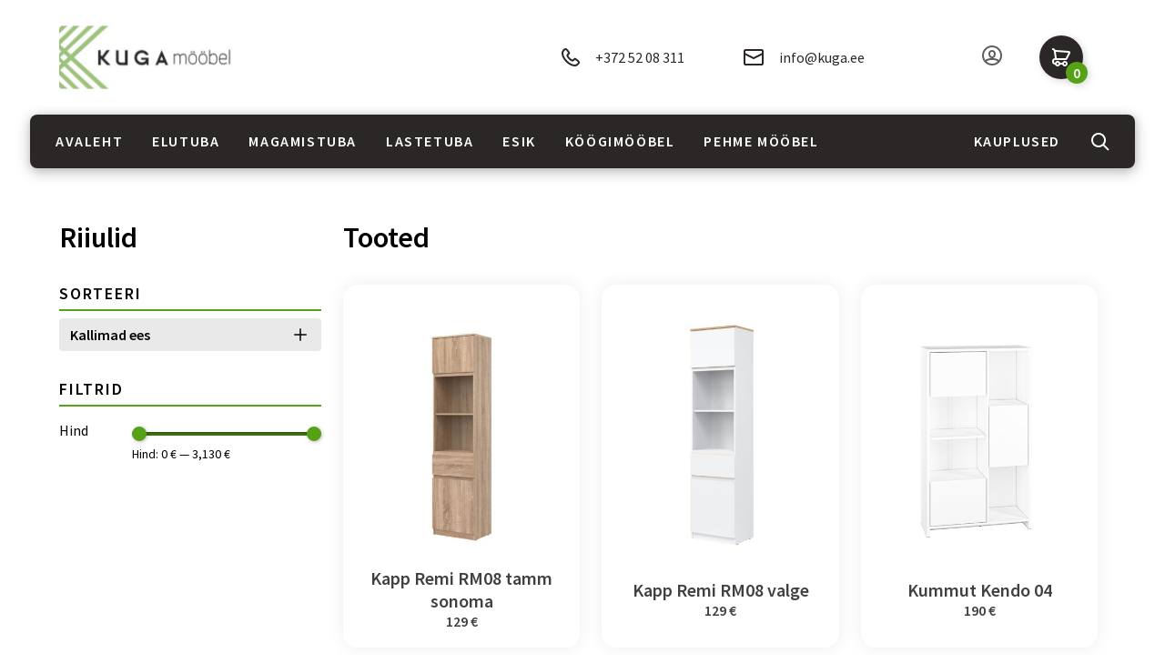

--- FILE ---
content_type: text/html; charset=UTF-8
request_url: https://www.kuga.ee/tooted/?product_cat=riiulid&source_id=riiulid&source_tax=product_cat&min_price=0&max_price=3123
body_size: 15304
content:
<!DOCTYPE html>
<html lang="et">
<head>
	
	<meta charset="UTF-8">
	<meta name="description" content="">
	<meta name="viewport" content="width=device-width, user-scalable=no, initial-scale=1.0, maximum-scale=1.0,
    minimum-scale=1.0">
	
	<link rel="apple-touch-icon" sizes="57x57" href="https://www.kuga.ee/wp-content/themes/kuga/fav/apple-icon-57x57.png">
	<link rel="apple-touch-icon" sizes="60x60" href="https://www.kuga.ee/wp-content/themes/kuga/fav/apple-icon-60x60.png">
	<link rel="apple-touch-icon" sizes="72x72" href="https://www.kuga.ee/wp-content/themes/kuga/fav/apple-icon-72x72.png">
	<link rel="apple-touch-icon" sizes="76x76" href="https://www.kuga.ee/wp-content/themes/kuga/fav/apple-icon-76x76.png">
	<link rel="apple-touch-icon" sizes="114x114" href="https://www.kuga.ee/wp-content/themes/kuga/fav/apple-icon-114x114.png">
	<link rel="apple-touch-icon" sizes="120x120" href="https://www.kuga.ee/wp-content/themes/kuga/fav/apple-icon-120x120.png">
	<link rel="apple-touch-icon" sizes="144x144" href="https://www.kuga.ee/wp-content/themes/kuga/fav/apple-icon-144x144.png">
	<link rel="apple-touch-icon" sizes="152x152" href="https://www.kuga.ee/wp-content/themes/kuga/fav/apple-icon-152x152.png">
	<link rel="apple-touch-icon" sizes="180x180" href="https://www.kuga.ee/wp-content/themes/kuga/fav/apple-icon-180x180.png">
	<link rel="icon" type="image/png" sizes="192x192"  href="https://www.kuga.ee/wp-content/themes/kuga/fav/android-icon-192x192.png">
	<link rel="icon" type="image/png" sizes="32x32" href="https://www.kuga.ee/wp-content/themes/kuga/fav/favicon-32x32.png">
	<link rel="icon" type="image/png" sizes="96x96" href="https://www.kuga.ee/wp-content/themes/kuga/fav/favicon-96x96.png">
	<link rel="icon" type="image/png" sizes="16x16" href="https://www.kuga.ee/wp-content/themes/kuga/fav/favicon-16x16.png">
	<link rel="manifest" href="https://www.kuga.ee/wp-content/themes/kuga/fav/manifest.json">
	<meta name="msapplication-TileColor" content="#FFFFFF">
	<meta name="msapplication-TileImage" content="https://www.kuga.ee/wp-content/themes/kuga/fav/ms-icon-144x144.png">
	<meta name="theme-color" content="#FFFFFF">
	<!-- Google Tag Manager -->
<script>(function(w,d,s,l,i){w[l]=w[l]||[];w[l].push({'gtm.start':
new Date().getTime(),event:'gtm.js'});var f=d.getElementsByTagName(s)[0],
j=d.createElement(s),dl=l!='dataLayer'?'&l='+l:'';j.async=true;j.src=
'https://www.googletagmanager.com/gtm.js?id='+i+dl;f.parentNode.insertBefore(j,f);
})(window,document,'script','dataLayer','GTM-NBZNX7N8');</script>
<!-- End Google Tag Manager -->

	<meta name='robots' content='index, follow, max-image-preview:large, max-snippet:-1, max-video-preview:-1' />
	<style>img:is([sizes="auto" i], [sizes^="auto," i]) { contain-intrinsic-size: 3000px 1500px }</style>
	
	<!-- This site is optimized with the Yoast SEO plugin v25.8 - https://yoast.com/wordpress/plugins/seo/ -->
	<title>Tooted - Kuga</title>
	<link rel="canonical" href="https://www.kuga.ee/tooted/" />
	<link rel="next" href="https://www.kuga.ee/tooted/page/2/" />
	<meta property="og:locale" content="et_EE" />
	<meta property="og:type" content="article" />
	<meta property="og:title" content="Tooted - Kuga" />
	<meta property="og:url" content="https://www.kuga.ee/tooted/" />
	<meta property="og:site_name" content="Kuga" />
	<meta property="article:modified_time" content="2019-11-12T09:56:27+00:00" />
	<meta name="twitter:card" content="summary_large_image" />
	<script type="application/ld+json" class="yoast-schema-graph">{"@context":"https://schema.org","@graph":[{"@type":"WebPage","@id":"https://www.kuga.ee/tooted/","url":"https://www.kuga.ee/tooted/","name":"Tooted - Kuga","isPartOf":{"@id":"https://www.kuga.ee/#website"},"primaryImageOfPage":{"@id":"https://www.kuga.ee/tooted/#primaryimage"},"image":{"@id":"https://www.kuga.ee/tooted/#primaryimage"},"thumbnailUrl":"https://www.kuga.ee/wp-content/uploads/2023/09/26-1.jpg","datePublished":"2019-11-11T12:11:58+00:00","dateModified":"2019-11-12T09:56:27+00:00","breadcrumb":{"@id":"https://www.kuga.ee/tooted/#breadcrumb"},"inLanguage":"et","potentialAction":[{"@type":"ReadAction","target":["https://www.kuga.ee/tooted/"]}]},{"@type":"ImageObject","inLanguage":"et","@id":"https://www.kuga.ee/tooted/#primaryimage","url":"https://www.kuga.ee/wp-content/uploads/2023/09/26-1.jpg","contentUrl":"https://www.kuga.ee/wp-content/uploads/2023/09/26-1.jpg","width":1000,"height":800,"caption":"Kapp Remi RM08"},{"@type":"BreadcrumbList","@id":"https://www.kuga.ee/tooted/#breadcrumb","itemListElement":[{"@type":"ListItem","position":1,"name":"Home","item":"https://www.kuga.ee/"},{"@type":"ListItem","position":2,"name":"Tooted"}]},{"@type":"WebSite","@id":"https://www.kuga.ee/#website","url":"https://www.kuga.ee/","name":"Kuga","description":"Just another WordPress site","potentialAction":[{"@type":"SearchAction","target":{"@type":"EntryPoint","urlTemplate":"https://www.kuga.ee/?s={search_term_string}"},"query-input":{"@type":"PropertyValueSpecification","valueRequired":true,"valueName":"search_term_string"}}],"inLanguage":"et"}]}</script>
	<!-- / Yoast SEO plugin. -->


<link rel='dns-prefetch' href='//cdnjs.cloudflare.com' />
<link rel='dns-prefetch' href='//maxcdn.bootstrapcdn.com' />
<link rel='dns-prefetch' href='//fonts.googleapis.com' />
<link href='//hb.wpmucdn.com' rel='preconnect' />
<link href='http://fonts.googleapis.com' rel='preconnect' />
<link href='//fonts.gstatic.com' crossorigin='' rel='preconnect' />
<link rel="alternate" type="application/rss+xml" title="Kuga &raquo; Tooted RSS-voog" href="https://www.kuga.ee/tooted/feed/" />
		<style>
			.lazyload,
			.lazyloading {
				max-width: 100%;
			}
		</style>
		<script type="text/javascript">
/* <![CDATA[ */
window._wpemojiSettings = {"baseUrl":"https:\/\/s.w.org\/images\/core\/emoji\/16.0.1\/72x72\/","ext":".png","svgUrl":"https:\/\/s.w.org\/images\/core\/emoji\/16.0.1\/svg\/","svgExt":".svg","source":{"concatemoji":"https:\/\/www.kuga.ee\/wp-includes\/js\/wp-emoji-release.min.js?ver=6.8.3"}};
/*! This file is auto-generated */
!function(s,n){var o,i,e;function c(e){try{var t={supportTests:e,timestamp:(new Date).valueOf()};sessionStorage.setItem(o,JSON.stringify(t))}catch(e){}}function p(e,t,n){e.clearRect(0,0,e.canvas.width,e.canvas.height),e.fillText(t,0,0);var t=new Uint32Array(e.getImageData(0,0,e.canvas.width,e.canvas.height).data),a=(e.clearRect(0,0,e.canvas.width,e.canvas.height),e.fillText(n,0,0),new Uint32Array(e.getImageData(0,0,e.canvas.width,e.canvas.height).data));return t.every(function(e,t){return e===a[t]})}function u(e,t){e.clearRect(0,0,e.canvas.width,e.canvas.height),e.fillText(t,0,0);for(var n=e.getImageData(16,16,1,1),a=0;a<n.data.length;a++)if(0!==n.data[a])return!1;return!0}function f(e,t,n,a){switch(t){case"flag":return n(e,"\ud83c\udff3\ufe0f\u200d\u26a7\ufe0f","\ud83c\udff3\ufe0f\u200b\u26a7\ufe0f")?!1:!n(e,"\ud83c\udde8\ud83c\uddf6","\ud83c\udde8\u200b\ud83c\uddf6")&&!n(e,"\ud83c\udff4\udb40\udc67\udb40\udc62\udb40\udc65\udb40\udc6e\udb40\udc67\udb40\udc7f","\ud83c\udff4\u200b\udb40\udc67\u200b\udb40\udc62\u200b\udb40\udc65\u200b\udb40\udc6e\u200b\udb40\udc67\u200b\udb40\udc7f");case"emoji":return!a(e,"\ud83e\udedf")}return!1}function g(e,t,n,a){var r="undefined"!=typeof WorkerGlobalScope&&self instanceof WorkerGlobalScope?new OffscreenCanvas(300,150):s.createElement("canvas"),o=r.getContext("2d",{willReadFrequently:!0}),i=(o.textBaseline="top",o.font="600 32px Arial",{});return e.forEach(function(e){i[e]=t(o,e,n,a)}),i}function t(e){var t=s.createElement("script");t.src=e,t.defer=!0,s.head.appendChild(t)}"undefined"!=typeof Promise&&(o="wpEmojiSettingsSupports",i=["flag","emoji"],n.supports={everything:!0,everythingExceptFlag:!0},e=new Promise(function(e){s.addEventListener("DOMContentLoaded",e,{once:!0})}),new Promise(function(t){var n=function(){try{var e=JSON.parse(sessionStorage.getItem(o));if("object"==typeof e&&"number"==typeof e.timestamp&&(new Date).valueOf()<e.timestamp+604800&&"object"==typeof e.supportTests)return e.supportTests}catch(e){}return null}();if(!n){if("undefined"!=typeof Worker&&"undefined"!=typeof OffscreenCanvas&&"undefined"!=typeof URL&&URL.createObjectURL&&"undefined"!=typeof Blob)try{var e="postMessage("+g.toString()+"("+[JSON.stringify(i),f.toString(),p.toString(),u.toString()].join(",")+"));",a=new Blob([e],{type:"text/javascript"}),r=new Worker(URL.createObjectURL(a),{name:"wpTestEmojiSupports"});return void(r.onmessage=function(e){c(n=e.data),r.terminate(),t(n)})}catch(e){}c(n=g(i,f,p,u))}t(n)}).then(function(e){for(var t in e)n.supports[t]=e[t],n.supports.everything=n.supports.everything&&n.supports[t],"flag"!==t&&(n.supports.everythingExceptFlag=n.supports.everythingExceptFlag&&n.supports[t]);n.supports.everythingExceptFlag=n.supports.everythingExceptFlag&&!n.supports.flag,n.DOMReady=!1,n.readyCallback=function(){n.DOMReady=!0}}).then(function(){return e}).then(function(){var e;n.supports.everything||(n.readyCallback(),(e=n.source||{}).concatemoji?t(e.concatemoji):e.wpemoji&&e.twemoji&&(t(e.twemoji),t(e.wpemoji)))}))}((window,document),window._wpemojiSettings);
/* ]]> */
</script>
<style id='wp-emoji-styles-inline-css' type='text/css'>

	img.wp-smiley, img.emoji {
		display: inline !important;
		border: none !important;
		box-shadow: none !important;
		height: 1em !important;
		width: 1em !important;
		margin: 0 0.07em !important;
		vertical-align: -0.1em !important;
		background: none !important;
		padding: 0 !important;
	}
</style>
<link rel='stylesheet' id='wp-block-library-css' href='https://www.kuga.ee/wp-includes/css/dist/block-library/style.min.css?ver=6.8.3' type='text/css' media='all' />
<style id='classic-theme-styles-inline-css' type='text/css'>
/*! This file is auto-generated */
.wp-block-button__link{color:#fff;background-color:#32373c;border-radius:9999px;box-shadow:none;text-decoration:none;padding:calc(.667em + 2px) calc(1.333em + 2px);font-size:1.125em}.wp-block-file__button{background:#32373c;color:#fff;text-decoration:none}
</style>
<style id='global-styles-inline-css' type='text/css'>
:root{--wp--preset--aspect-ratio--square: 1;--wp--preset--aspect-ratio--4-3: 4/3;--wp--preset--aspect-ratio--3-4: 3/4;--wp--preset--aspect-ratio--3-2: 3/2;--wp--preset--aspect-ratio--2-3: 2/3;--wp--preset--aspect-ratio--16-9: 16/9;--wp--preset--aspect-ratio--9-16: 9/16;--wp--preset--color--black: #000000;--wp--preset--color--cyan-bluish-gray: #abb8c3;--wp--preset--color--white: #ffffff;--wp--preset--color--pale-pink: #f78da7;--wp--preset--color--vivid-red: #cf2e2e;--wp--preset--color--luminous-vivid-orange: #ff6900;--wp--preset--color--luminous-vivid-amber: #fcb900;--wp--preset--color--light-green-cyan: #7bdcb5;--wp--preset--color--vivid-green-cyan: #00d084;--wp--preset--color--pale-cyan-blue: #8ed1fc;--wp--preset--color--vivid-cyan-blue: #0693e3;--wp--preset--color--vivid-purple: #9b51e0;--wp--preset--gradient--vivid-cyan-blue-to-vivid-purple: linear-gradient(135deg,rgba(6,147,227,1) 0%,rgb(155,81,224) 100%);--wp--preset--gradient--light-green-cyan-to-vivid-green-cyan: linear-gradient(135deg,rgb(122,220,180) 0%,rgb(0,208,130) 100%);--wp--preset--gradient--luminous-vivid-amber-to-luminous-vivid-orange: linear-gradient(135deg,rgba(252,185,0,1) 0%,rgba(255,105,0,1) 100%);--wp--preset--gradient--luminous-vivid-orange-to-vivid-red: linear-gradient(135deg,rgba(255,105,0,1) 0%,rgb(207,46,46) 100%);--wp--preset--gradient--very-light-gray-to-cyan-bluish-gray: linear-gradient(135deg,rgb(238,238,238) 0%,rgb(169,184,195) 100%);--wp--preset--gradient--cool-to-warm-spectrum: linear-gradient(135deg,rgb(74,234,220) 0%,rgb(151,120,209) 20%,rgb(207,42,186) 40%,rgb(238,44,130) 60%,rgb(251,105,98) 80%,rgb(254,248,76) 100%);--wp--preset--gradient--blush-light-purple: linear-gradient(135deg,rgb(255,206,236) 0%,rgb(152,150,240) 100%);--wp--preset--gradient--blush-bordeaux: linear-gradient(135deg,rgb(254,205,165) 0%,rgb(254,45,45) 50%,rgb(107,0,62) 100%);--wp--preset--gradient--luminous-dusk: linear-gradient(135deg,rgb(255,203,112) 0%,rgb(199,81,192) 50%,rgb(65,88,208) 100%);--wp--preset--gradient--pale-ocean: linear-gradient(135deg,rgb(255,245,203) 0%,rgb(182,227,212) 50%,rgb(51,167,181) 100%);--wp--preset--gradient--electric-grass: linear-gradient(135deg,rgb(202,248,128) 0%,rgb(113,206,126) 100%);--wp--preset--gradient--midnight: linear-gradient(135deg,rgb(2,3,129) 0%,rgb(40,116,252) 100%);--wp--preset--font-size--small: 13px;--wp--preset--font-size--medium: 20px;--wp--preset--font-size--large: 36px;--wp--preset--font-size--x-large: 42px;--wp--preset--spacing--20: 0.44rem;--wp--preset--spacing--30: 0.67rem;--wp--preset--spacing--40: 1rem;--wp--preset--spacing--50: 1.5rem;--wp--preset--spacing--60: 2.25rem;--wp--preset--spacing--70: 3.38rem;--wp--preset--spacing--80: 5.06rem;--wp--preset--shadow--natural: 6px 6px 9px rgba(0, 0, 0, 0.2);--wp--preset--shadow--deep: 12px 12px 50px rgba(0, 0, 0, 0.4);--wp--preset--shadow--sharp: 6px 6px 0px rgba(0, 0, 0, 0.2);--wp--preset--shadow--outlined: 6px 6px 0px -3px rgba(255, 255, 255, 1), 6px 6px rgba(0, 0, 0, 1);--wp--preset--shadow--crisp: 6px 6px 0px rgba(0, 0, 0, 1);}:where(.is-layout-flex){gap: 0.5em;}:where(.is-layout-grid){gap: 0.5em;}body .is-layout-flex{display: flex;}.is-layout-flex{flex-wrap: wrap;align-items: center;}.is-layout-flex > :is(*, div){margin: 0;}body .is-layout-grid{display: grid;}.is-layout-grid > :is(*, div){margin: 0;}:where(.wp-block-columns.is-layout-flex){gap: 2em;}:where(.wp-block-columns.is-layout-grid){gap: 2em;}:where(.wp-block-post-template.is-layout-flex){gap: 1.25em;}:where(.wp-block-post-template.is-layout-grid){gap: 1.25em;}.has-black-color{color: var(--wp--preset--color--black) !important;}.has-cyan-bluish-gray-color{color: var(--wp--preset--color--cyan-bluish-gray) !important;}.has-white-color{color: var(--wp--preset--color--white) !important;}.has-pale-pink-color{color: var(--wp--preset--color--pale-pink) !important;}.has-vivid-red-color{color: var(--wp--preset--color--vivid-red) !important;}.has-luminous-vivid-orange-color{color: var(--wp--preset--color--luminous-vivid-orange) !important;}.has-luminous-vivid-amber-color{color: var(--wp--preset--color--luminous-vivid-amber) !important;}.has-light-green-cyan-color{color: var(--wp--preset--color--light-green-cyan) !important;}.has-vivid-green-cyan-color{color: var(--wp--preset--color--vivid-green-cyan) !important;}.has-pale-cyan-blue-color{color: var(--wp--preset--color--pale-cyan-blue) !important;}.has-vivid-cyan-blue-color{color: var(--wp--preset--color--vivid-cyan-blue) !important;}.has-vivid-purple-color{color: var(--wp--preset--color--vivid-purple) !important;}.has-black-background-color{background-color: var(--wp--preset--color--black) !important;}.has-cyan-bluish-gray-background-color{background-color: var(--wp--preset--color--cyan-bluish-gray) !important;}.has-white-background-color{background-color: var(--wp--preset--color--white) !important;}.has-pale-pink-background-color{background-color: var(--wp--preset--color--pale-pink) !important;}.has-vivid-red-background-color{background-color: var(--wp--preset--color--vivid-red) !important;}.has-luminous-vivid-orange-background-color{background-color: var(--wp--preset--color--luminous-vivid-orange) !important;}.has-luminous-vivid-amber-background-color{background-color: var(--wp--preset--color--luminous-vivid-amber) !important;}.has-light-green-cyan-background-color{background-color: var(--wp--preset--color--light-green-cyan) !important;}.has-vivid-green-cyan-background-color{background-color: var(--wp--preset--color--vivid-green-cyan) !important;}.has-pale-cyan-blue-background-color{background-color: var(--wp--preset--color--pale-cyan-blue) !important;}.has-vivid-cyan-blue-background-color{background-color: var(--wp--preset--color--vivid-cyan-blue) !important;}.has-vivid-purple-background-color{background-color: var(--wp--preset--color--vivid-purple) !important;}.has-black-border-color{border-color: var(--wp--preset--color--black) !important;}.has-cyan-bluish-gray-border-color{border-color: var(--wp--preset--color--cyan-bluish-gray) !important;}.has-white-border-color{border-color: var(--wp--preset--color--white) !important;}.has-pale-pink-border-color{border-color: var(--wp--preset--color--pale-pink) !important;}.has-vivid-red-border-color{border-color: var(--wp--preset--color--vivid-red) !important;}.has-luminous-vivid-orange-border-color{border-color: var(--wp--preset--color--luminous-vivid-orange) !important;}.has-luminous-vivid-amber-border-color{border-color: var(--wp--preset--color--luminous-vivid-amber) !important;}.has-light-green-cyan-border-color{border-color: var(--wp--preset--color--light-green-cyan) !important;}.has-vivid-green-cyan-border-color{border-color: var(--wp--preset--color--vivid-green-cyan) !important;}.has-pale-cyan-blue-border-color{border-color: var(--wp--preset--color--pale-cyan-blue) !important;}.has-vivid-cyan-blue-border-color{border-color: var(--wp--preset--color--vivid-cyan-blue) !important;}.has-vivid-purple-border-color{border-color: var(--wp--preset--color--vivid-purple) !important;}.has-vivid-cyan-blue-to-vivid-purple-gradient-background{background: var(--wp--preset--gradient--vivid-cyan-blue-to-vivid-purple) !important;}.has-light-green-cyan-to-vivid-green-cyan-gradient-background{background: var(--wp--preset--gradient--light-green-cyan-to-vivid-green-cyan) !important;}.has-luminous-vivid-amber-to-luminous-vivid-orange-gradient-background{background: var(--wp--preset--gradient--luminous-vivid-amber-to-luminous-vivid-orange) !important;}.has-luminous-vivid-orange-to-vivid-red-gradient-background{background: var(--wp--preset--gradient--luminous-vivid-orange-to-vivid-red) !important;}.has-very-light-gray-to-cyan-bluish-gray-gradient-background{background: var(--wp--preset--gradient--very-light-gray-to-cyan-bluish-gray) !important;}.has-cool-to-warm-spectrum-gradient-background{background: var(--wp--preset--gradient--cool-to-warm-spectrum) !important;}.has-blush-light-purple-gradient-background{background: var(--wp--preset--gradient--blush-light-purple) !important;}.has-blush-bordeaux-gradient-background{background: var(--wp--preset--gradient--blush-bordeaux) !important;}.has-luminous-dusk-gradient-background{background: var(--wp--preset--gradient--luminous-dusk) !important;}.has-pale-ocean-gradient-background{background: var(--wp--preset--gradient--pale-ocean) !important;}.has-electric-grass-gradient-background{background: var(--wp--preset--gradient--electric-grass) !important;}.has-midnight-gradient-background{background: var(--wp--preset--gradient--midnight) !important;}.has-small-font-size{font-size: var(--wp--preset--font-size--small) !important;}.has-medium-font-size{font-size: var(--wp--preset--font-size--medium) !important;}.has-large-font-size{font-size: var(--wp--preset--font-size--large) !important;}.has-x-large-font-size{font-size: var(--wp--preset--font-size--x-large) !important;}
:where(.wp-block-post-template.is-layout-flex){gap: 1.25em;}:where(.wp-block-post-template.is-layout-grid){gap: 1.25em;}
:where(.wp-block-columns.is-layout-flex){gap: 2em;}:where(.wp-block-columns.is-layout-grid){gap: 2em;}
:root :where(.wp-block-pullquote){font-size: 1.5em;line-height: 1.6;}
</style>
<link rel='stylesheet' id='contact-form-7-css' href='https://www.kuga.ee/wp-content/plugins/contact-form-7/includes/css/styles.css?ver=6.1.1' type='text/css' media='all' />
<style id='contact-form-7-inline-css' type='text/css'>
.wpcf7 .wpcf7-recaptcha iframe {margin-bottom: 0;}.wpcf7 .wpcf7-recaptcha[data-align="center"] > div {margin: 0 auto;}.wpcf7 .wpcf7-recaptcha[data-align="right"] > div {margin: 0 0 0 auto;}
</style>
<link rel='stylesheet' id='woocommerce-layout-css' href='https://www.kuga.ee/wp-content/plugins/woocommerce/assets/css/woocommerce-layout.css?ver=10.1.3' type='text/css' media='all' />
<link rel='stylesheet' id='woocommerce-smallscreen-css' href='https://www.kuga.ee/wp-content/plugins/woocommerce/assets/css/woocommerce-smallscreen.css?ver=10.1.3' type='text/css' media='only screen and (max-width: 768px)' />
<link rel='stylesheet' id='woocommerce-general-css' href='https://www.kuga.ee/wp-content/plugins/woocommerce/assets/css/woocommerce.css?ver=10.1.3' type='text/css' media='all' />
<style id='woocommerce-inline-inline-css' type='text/css'>
.woocommerce form .form-row .required { visibility: visible; }
</style>
<link rel='stylesheet' id='yith-wcan-frontend-css' href='https://www.kuga.ee/wp-content/plugins/yith-woocommerce-ajax-product-filter-premium/assets/css/frontend.css?ver=3.6.1' type='text/css' media='all' />
<style id='yith-wcan-frontend-inline-css' type='text/css'>
.widget h4.widget-title.with-dropdown {position: relative; cursor: pointer;}
                    .widget h4.widget-title.with-dropdown .widget-dropdown { border-width: 0; width: 22px; height: 22px; background: url(https://www.kuga.ee/wp-content/plugins/yith-woocommerce-ajax-product-filter-premium/assets/images/select-arrow.png) top 0px right no-repeat; background-size: 95% !important; position: absolute; top: 0; right: 0;}
                    .widget h4.widget-title.with-dropdown.open .widget-dropdown {background-position: bottom 15px right;}
</style>
<link rel='stylesheet' id='brands-styles-css' href='https://www.kuga.ee/wp-content/plugins/woocommerce/assets/css/brands.css?ver=10.1.3' type='text/css' media='all' />
<link rel='stylesheet' id='my-font-css' href='https://fonts.googleapis.com/css?family=Source+Sans+Pro%3A400%2C600%2C700&#038;display=swap&#038;ver=6.8.3' type='text/css' media='all' />
<link rel='stylesheet' id='my-style-css' href='https://www.kuga.ee/wp-content/themes/kuga/css/style.css?ver=6.8.3' type='text/css' media='all' />
<link rel='stylesheet' id='my-rangeSlider-css' href='https://www.kuga.ee/wp-content/themes/kuga/css/ion.rangeSlider.min.css?ver=6.8.3' type='text/css' media='all' />
<link rel='stylesheet' id='my-select-css' href='https://www.kuga.ee/wp-content/themes/kuga/css/nice-select.css?ver=6.8.3' type='text/css' media='all' />
<link rel='stylesheet' id='my-carousel-css' href='https://cdnjs.cloudflare.com/ajax/libs/slick-carousel/1.9.0/slick.css?ver=6.8.3' type='text/css' media='all' />
<link rel='stylesheet' id='my-custom-css' href='https://www.kuga.ee/wp-content/themes/kuga/style.css?ver=6.8.3' type='text/css' media='all' />
<link rel='stylesheet' id='my-bootstrap-css' href='https://maxcdn.bootstrapcdn.com/bootstrap/4.0.0/css/bootstrap.min.css?ver=6.8.3' type='text/css' media='all' />
<script type="text/javascript" src="https://www.kuga.ee/wp-includes/js/jquery/jquery.min.js?ver=3.7.1" id="jquery-core-js"></script>
<script type="text/javascript" src="https://www.kuga.ee/wp-includes/js/jquery/jquery-migrate.min.js?ver=3.4.1" id="jquery-migrate-js"></script>
<script type="text/javascript" src="https://www.kuga.ee/wp-content/plugins/woocommerce/assets/js/jquery-blockui/jquery.blockUI.min.js?ver=2.7.0-wc.10.1.3" id="jquery-blockui-js" defer="defer" data-wp-strategy="defer"></script>
<script type="text/javascript" id="wc-add-to-cart-js-extra">
/* <![CDATA[ */
var wc_add_to_cart_params = {"ajax_url":"\/wp-admin\/admin-ajax.php","wc_ajax_url":"\/?wc-ajax=%%endpoint%%","i18n_view_cart":"Vaata ostukorvi","cart_url":"https:\/\/www.kuga.ee\/cart\/","is_cart":"","cart_redirect_after_add":"no"};
/* ]]> */
</script>
<script type="text/javascript" src="https://www.kuga.ee/wp-content/plugins/woocommerce/assets/js/frontend/add-to-cart.min.js?ver=10.1.3" id="wc-add-to-cart-js" defer="defer" data-wp-strategy="defer"></script>
<script type="text/javascript" src="https://www.kuga.ee/wp-content/plugins/woocommerce/assets/js/js-cookie/js.cookie.min.js?ver=2.1.4-wc.10.1.3" id="js-cookie-js" defer="defer" data-wp-strategy="defer"></script>
<script type="text/javascript" id="woocommerce-js-extra">
/* <![CDATA[ */
var woocommerce_params = {"ajax_url":"\/wp-admin\/admin-ajax.php","wc_ajax_url":"\/?wc-ajax=%%endpoint%%","i18n_password_show":"Show password","i18n_password_hide":"Hide password"};
/* ]]> */
</script>
<script type="text/javascript" src="https://www.kuga.ee/wp-content/plugins/woocommerce/assets/js/frontend/woocommerce.min.js?ver=10.1.3" id="woocommerce-js" defer="defer" data-wp-strategy="defer"></script>
<link rel="https://api.w.org/" href="https://www.kuga.ee/wp-json/" /><link rel="alternate" title="JSON" type="application/json" href="https://www.kuga.ee/wp-json/wp/v2/product_cat/56" /><link rel="EditURI" type="application/rsd+xml" title="RSD" href="https://www.kuga.ee/xmlrpc.php?rsd" />
<meta name="generator" content="WordPress 6.8.3" />
<meta name="generator" content="WooCommerce 10.1.3" />
		<script>
			document.documentElement.className = document.documentElement.className.replace('no-js', 'js');
		</script>
				<style>
			.no-js img.lazyload {
				display: none;
			}

			figure.wp-block-image img.lazyloading {
				min-width: 150px;
			}

			.lazyload,
			.lazyloading {
				--smush-placeholder-width: 100px;
				--smush-placeholder-aspect-ratio: 1/1;
				width: var(--smush-image-width, var(--smush-placeholder-width)) !important;
				aspect-ratio: var(--smush-image-aspect-ratio, var(--smush-placeholder-aspect-ratio)) !important;
			}

						.lazyload, .lazyloading {
				opacity: 0;
			}

			.lazyloaded {
				opacity: 1;
				transition: opacity 400ms;
				transition-delay: 0ms;
			}

					</style>
			<noscript><style>.woocommerce-product-gallery{ opacity: 1 !important; }</style></noscript>
			<style type="text/css" id="wp-custom-css">
			#cookie-notice .cookie-notice-container {
	display: flex;
	padding: 10px 0px!important;
}
#cn-notice-buttons {
    display: flex!important;
    align-items: center;
    justify-content: center;
    gap: 10px;
}
#cookie-notice .cn-button {
	display: inline-flex;
	    height: 40px;
    font-size: 14px;
}
body #cn-notice-text {
	font-size: 16px;
}
.product-nav .slick-slide div,
.product-nav .slick-slide div img{
	height: 100%;
}
.product-nav .slick-slide div img {
	width: 100%;
	object-fit: contain;
}
.product-nav .slick-list {
	padding: 0 !important;
}
.product-nav .slick-next,
	.product-nav .slick-prev {
		display: none !important;
	}
@media (max-width: 767px) {
	.product .product__image {
		padding-left: 0;
	}
	.product .product__image .product-nav {
		display: none;
	}
	.product__image .slick-prev {
		left: calc(50% - 140px);
	}
	.product__image .slick-next {
		right: calc(50% - 140px);
	}
}
@media (min-width: 768px) {
	.product-nav .slick-slide {
		min-height: 100px;
	}
	.product__image .slick-prev {
		left: calc(50% - 164px);
	}
	.product__image .slick-next {
		right: calc(50% - 164px);
	}
	
}		</style>
		</head>
<body>
	<!-- Google Tag Manager (noscript) -->
<noscript><iframe data-src="https://www.googletagmanager.com/ns.html?id=GTM-NBZNX7N8"
height="0" width="0" style="display:none;visibility:hidden" src="[data-uri]" class="lazyload" data-load-mode="1"></iframe></noscript>
<!-- End Google Tag Manager (noscript) -->
<div class="preloader"></div>
<header>
	<div class="container">
		<div class="header-top">
			<div class="header__logo__wrap">
				<a href="https://www.kuga.ee" class="header__logo">
					<img data-src="https://www.kuga.ee/wp-content/uploads/2019/11/logo-1.svg" alt="Kuga" title="Kuga" src="[data-uri]" class="lazyload">
				</a>
			</div>
			<div class="header__nav">
				<div class="header__contact">
					<a href="tel:+372 52 08 311" class="header__contact-item">
						<svg width="21" height="21" viewBox="0 0 21 21" fill="none"
							xmlns="http://www.w3.org/2000/svg">
							<path fill-rule="evenodd" clip-rule="evenodd"
								d="M9.85651 6.33797C10.3746 5.63976 10.5604 4.90391 9.97444 4.25438C8.65949 2.4144 7.77515 1.27657 7.22044 0.72861C6.16589 -0.313124 4.43112 -0.172213 3.51779 0.72772C3.02723 1.21108 2.86116 1.37707 2.35747 1.88868C-0.448184 4.69584 1.26285 10.6301 5.81139 15.1831C10.3589 19.7351 16.2926 21.447 19.1041 18.6339C19.5689 18.1858 19.9624 17.7921 20.2728 17.4641C21.1678 16.518 21.3037 14.8598 20.2669 13.7825C19.7354 13.2302 18.6503 12.3885 16.7329 11.017C16.1457 10.4919 15.4494 10.6057 14.811 11.0245C14.504 11.226 14.2805 11.4298 13.8585 11.8521L13.0923 12.6188C12.9914 12.7198 11.621 12.0335 10.2907 10.7019C8.95972 9.3696 8.2739 7.99913 8.37435 7.89869L9.14112 7.1315C9.27499 6.99749 9.339 6.93261 9.42108 6.84634C9.59209 6.66662 9.73368 6.50351 9.85651 6.33797ZM14.5057 14.033L15.2721 13.2662C15.5044 13.0337 15.6549 12.8908 15.7773 12.7923C17.457 13.9985 18.4297 14.7569 18.8271 15.1698C19.0656 15.4176 19.0286 15.8699 18.8212 16.0891C18.5342 16.3925 18.1613 16.7655 17.7037 17.2069C15.8857 19.0257 11.0959 17.6438 7.22513 13.7692C3.35315 9.89339 1.97188 5.10287 3.7762 3.29756C4.27786 2.78805 4.4368 2.62919 4.92035 2.15273C5.10166 1.97408 5.59552 1.93396 5.81608 2.15184C6.24314 2.57371 7.03534 3.58806 8.20071 5.2114C8.14038 5.2863 8.06503 5.37094 7.97333 5.46732C7.90603 5.53805 7.84996 5.59489 7.72738 5.71759L6.96136 6.48403C5.65821 7.78707 6.76802 10.0048 8.87697 12.1158C10.9845 14.2254 13.203 15.3364 14.5057 14.033Z" />
						</svg>

						+372 52 08 311					</a>
					<a href="mailto:info@kuga.ee" class="header__contact-item">
						<svg width="22" height="18" viewBox="0 0 22 18" fill="none"
							xmlns="http://www.w3.org/2000/svg">
							<path fill-rule="evenodd" clip-rule="evenodd"
								d="M2 0H20C21.1046 0 22 0.89543 22 2V16C22 17.1046 21.1046 18 20 18H2C0.89543 18 0 17.1046 0 16V2C0 0.89543 0.89543 0 2 0ZM2 6.61811V16H20V6.61853L11 11.1185L2 6.61811ZM2 4.38199L11 8.88245L20 4.38247V2H2V4.38199Z" />
						</svg>

						info@kuga.ee					</a>
				</div>
				<div class="header__nav-inner">
					<div class="header__login-wrap">
						<a href="#" class="header__login">
							<svg width="22" height="22" viewBox="0 0 22 22" fill="none"
								xmlns="http://www.w3.org/2000/svg">
								<path fill-rule="evenodd" clip-rule="evenodd"
									d="M11 22C4.92487 22 0 17.0751 0 11C0 4.92487 4.92487 0 11 0C17.0751 0 22 4.92487 22 11C22 17.0751 17.0751 22 11 22ZM18.3995 16.1246C19.4086 14.6703 20 12.9042 20 11C20 6.02944 15.9706 2 11 2C6.02943 2 1.99999 6.02944 1.99999 11C1.99999 12.9042 2.59138 14.6703 3.6005 16.1247C4.72595 14.6381 7.3706 14 11 14C14.6294 14 17.274 14.6381 18.3995 16.1246ZM16.9647 17.7398C16.672 16.6873 14.5694 16 11 16C7.43062 16 5.328 16.6874 5.03532 17.7398C6.6233 19.1462 8.71194 20 11 20C13.2881 20 15.3767 19.1462 16.9647 17.7398ZM11 5C8.57911 5 7.00001 6.75576 7.00001 9C7.00001 12.4274 8.76087 14 11 14C13.2181 14 15 12.4796 15 9.2C15 6.92158 13.4142 5 11 5ZM9 9C9 11.2693 9.81821 12 11 12C12.1777 12 13 11.2984 13 9.2C13 7.95042 12.2157 7 11 7C9.73374 7 9 7.81583 9 9Z"
									fill-opacity="0.75" />
							</svg>

						</a>
													<div class="header__login-list ">
								<h5 class="header__login-list-title">
									Tere, külaline!
								</h5>
								<a href="https://www.kuga.ee/login/" class="category-nav__menu-link">
									Logi sisse
									<img data-src="https://www.kuga.ee/wp-content/themes/kuga/img/icons/icon-arr-black-right.svg" src="[data-uri]" class="lazyload">
								</a>
								<a href="https://www.kuga.ee/registration" class="category-nav__menu-link">
									Registreeri
									<img data-src="https://www.kuga.ee/wp-content/themes/kuga/img/icons/icon-arr-black-right.svg" src="[data-uri]" class="lazyload">
								</a>
							</div>	
											</div>
					
					<div class="header__cart-wrap">
						<a href="javascript:;" class="header__cart">
							<svg width="21" height="20" viewBox="0 0 21 20" fill="none"
								xmlns="http://www.w3.org/2000/svg">
								<path fill-rule="evenodd" clip-rule="evenodd"
									d="M4.07125 2.00254C3.89365 2.00216 3.72244 2.02226 3.55976 2.06048C3.33674 1.56893 3.04216 1.12794 2.70711 0.792893C2.13843 0.224221 1.24155 0 0 0V2C0.758448 2 1.1949 2.10911 1.29289 2.20711C1.67086 2.58508 2 3.35306 2 4L2.01005 4.14142L2.98992 11.0005C1.35036 11.0856 0.0801976 12.3588 0.00122858 13.9504L0 15C0.0968212 16.6439 1.36275 17.9085 2.94324 17.9984L3.17026 17.9987C3.58174 19.1646 4.69331 20 6 20C7.30622 20 8.41746 19.1652 8.82929 18H11.1707C11.5825 19.1652 12.6938 20 14 20C15.6569 20 17 18.6569 17 17C17 15.3431 15.6569 14 14 14C12.6938 14 11.5825 14.8348 11.1707 16H8.82929C8.41746 14.8348 7.30622 14 6 14C4.69378 14 3.58254 14.8348 3.17071 16H3C2.49001 15.9694 2.03254 15.5124 1.99821 14.9401L2 14C2.02697 13.4813 2.48131 13.027 3.04955 12.9988L5.02369 12.9993L5.038 13H15.1169L15.2645 12.9532C16.0227 12.7126 16.6296 12.1416 16.917 11.4025L17.0224 11.194L17.3647 10.5159C17.7188 9.81392 18.0729 9.11076 18.418 8.4238C19.2632 6.74107 19.7948 5.67166 19.9125 5.40906C20.5171 4.06045 19.2924 3.02246 18.0407 3.00036L4.07125 2.00254ZM14.7694 11H5.11288C5.04867 10.9821 4.99974 10.9278 4.99016 10.86L4.01026 4.00073L17.8934 4.99492C17.6505 5.49032 17.2089 6.37516 16.6308 7.52609L16.6163 7.55493C16.2863 8.21186 15.9327 8.91405 15.579 9.61507L15.2372 10.2923L15.1076 10.5488L15.0588 10.6622C15.0066 10.8078 14.9028 10.9274 14.7694 11ZM14 18C14.5523 18 15 17.5523 15 17C15 16.4477 14.5523 16 14 16C13.4477 16 13 16.4477 13 17C13 17.5523 13.4477 18 14 18ZM6.99999 17C6.99999 17.5523 6.55228 18 5.99999 18C5.44771 18 4.99999 17.5523 4.99999 17C4.99999 16.4477 5.44771 16 5.99999 16C6.55228 16 6.99999 16.4477 6.99999 17Z" />
							</svg>
							<span class="header__cart-num">0</span>
						</a>
													<div class="widget category__filter-inner  woocommerce widget_shopping_cart"><div class="widget_shopping_cart_content"></div></div>						  
						
						
						
						
					</div>
				</div>
			</div>
		</div>

		<div class="header__inner">
			<div class="wrap__menu">

				<ul id="menu-top_menu" class="nav menu"><li id="menu-item-8151" class="menu-item menu-item-type-post_type menu-item-object-page menu-item-home menu__item " ><a href="https://www.kuga.ee/" class="menu__link">Avaleht</a></li>
<li id="menu-item-7913" class="menu-item menu-item-type-taxonomy menu-item-object-product_cat menu-item-has-children has-sub menu__item " ><a href="https://www.kuga.ee/product-category/home/elutuba/" class="menu__link">Elutuba</a>
<ul class='nav submenu'>
	<li id="menu-item-7915" ><a href="https://www.kuga.ee/product-category/home/elutuba/sarjad-elutuba/">Sarjad</a></li>
	<li id="menu-item-7918" ><a href="https://www.kuga.ee/product-category/home/elutuba/kummutid/">Kummutid</a></li>
	<li id="menu-item-7922" ><a href="https://www.kuga.ee/product-category/home/elutuba/riiulid-ja-kummutid-elutuba/">Riiulid</a></li>
	<li id="menu-item-7923" ><a href="https://www.kuga.ee/product-category/home/elutuba/diivanilauad/">Diivanilauad</a></li>
	<li id="menu-item-7924" ><a href="https://www.kuga.ee/product-category/home/elutuba/tv-alused-elutuba/">TV-alused</a></li>
	<li id="menu-item-7926" ><a href="https://www.kuga.ee/product-category/home/elutuba/soeoegilauad/">Söögilauad</a></li>
	<li id="menu-item-7927" ><a href="https://www.kuga.ee/product-category/home/elutuba/toolid/">Toolid</a></li>
	<li id="menu-item-7928" ><a href="https://www.kuga.ee/product-category/home/elutuba/vitriinkapid-ja-puhvetid-elutuba/">Vitriinkapid</a></li>
	<li id="menu-item-7978" ><a href="https://www.kuga.ee/product-category/home/seinariiulid/">Seinariiulid</a></li>
</ul>
</li>
<li id="menu-item-7929" class="menu-item menu-item-type-taxonomy menu-item-object-product_cat menu-item-has-children has-sub menu__item " ><a href="https://www.kuga.ee/product-category/home/magamistuba/" class="menu__link">Magamistuba</a>
<ul class='nav submenu'>
	<li id="menu-item-7930" ><a href="https://www.kuga.ee/product-category/home/magamistuba/sarjad/">Sarjad</a></li>
	<li id="menu-item-7934" ><a href="https://www.kuga.ee/product-category/home/magamistuba/voodid/">Voodid</a></li>
	<li id="menu-item-7937" ><a href="https://www.kuga.ee/product-category/home/magamistuba/riidekapid/">Riidekapid</a></li>
	<li id="menu-item-7940" ><a href="https://www.kuga.ee/product-category/home/magamistuba/kummutid-magamistuba/">Kummutid</a></li>
	<li id="menu-item-7942" ><a href="https://www.kuga.ee/product-category/home/magamistuba/oeoekapid/">Öökapid</a></li>
	<li id="menu-item-7944" ><a href="https://www.kuga.ee/product-category/home/magamistuba/peeglid-magamistuba/">Peeglid</a></li>
	<li id="menu-item-7979" ><a href="https://www.kuga.ee/product-category/home/seinakapid/">Seinakapid</a></li>
</ul>
</li>
<li id="menu-item-7945" class="menu-item menu-item-type-taxonomy menu-item-object-product_cat current-product_cat-ancestor current-menu-ancestor current-menu-parent current-product_cat-parent menu-item-has-children has-sub menu__item " ><a href="https://www.kuga.ee/product-category/home/lastetuba/" class="menu__link">Lastetuba</a>
<ul class='nav submenu'>
	<li id="menu-item-7948" ><a href="https://www.kuga.ee/product-category/home/lastetuba/sarjad-lastetuba/">Sarjad</a></li>
	<li id="menu-item-7951" ><a href="https://www.kuga.ee/product-category/home/lastetuba/voodid-lastetuba/">Voodid</a></li>
	<li id="menu-item-7952" ><a href="https://www.kuga.ee/product-category/home/lastetuba/riiulid/">Riiulid</a></li>
	<li id="menu-item-7955" ><a href="https://www.kuga.ee/product-category/home/lastetuba/kirjutuslauad/">Kirjutuslauad</a></li>
	<li id="menu-item-7960" ><a href="https://www.kuga.ee/product-category/home/lastetuba/kummutid-lastetuba/">Kummutid</a></li>
	<li id="menu-item-7961" ><a href="https://www.kuga.ee/product-category/home/lastetuba/kapid/">Kapid</a></li>
</ul>
</li>
<li id="menu-item-7962" class="menu-item menu-item-type-taxonomy menu-item-object-product_cat menu-item-has-children has-sub menu__item " ><a href="https://www.kuga.ee/product-category/home/esik/" class="menu__link">Esik</a>
<ul class='nav submenu'>
	<li id="menu-item-7966" ><a href="https://www.kuga.ee/product-category/home/esik/sarjad-esik/">Sarjad</a></li>
	<li id="menu-item-7967" ><a href="https://www.kuga.ee/product-category/home/esik/jalanoudekapid/">Jalanõudekapid</a></li>
	<li id="menu-item-7968" ><a href="https://www.kuga.ee/product-category/home/esik/nagid/">Nagid</a></li>
	<li id="menu-item-7969" ><a href="https://www.kuga.ee/product-category/home/esik/peeglid/">Peeglid</a></li>
</ul>
</li>
<li id="menu-item-7971" class="menu-item menu-item-type-taxonomy menu-item-object-product_cat menu-item-has-children has-sub menu__item " ><a href="https://www.kuga.ee/product-category/home/koeoegid/" class="menu__link">Köögimööbel</a>
<ul class='nav submenu'>
	<li id="menu-item-13735" ><a href="https://www.kuga.ee/product-category/home/koeoegid/eriti-soodsad-koogid-laos/">ERITI SOODSAD KÖÖGID (LAOS)</a></li>
	<li id="menu-item-13738" ><a href="https://www.kuga.ee/product-category/home/koeoegid/taskukohased-koogid-laos/">TASKUKOHASED KÖÖGID (LAOS)</a></li>
	<li id="menu-item-13737" ><a href="https://www.kuga.ee/product-category/home/koeoegid/koogid-noudlikumale-kliendile-tellimisel/">KÖÖGID NÕUDLIKUMALE KLIENDILE (TELLIMISEL)</a></li>
</ul>
</li>
<li id="menu-item-7972" class="menu-item menu-item-type-taxonomy menu-item-object-product_cat menu-item-has-children has-sub menu__item " ><a href="https://www.kuga.ee/product-category/home/pehme-moeoebel/" class="menu__link">Pehme mööbel</a>
<ul class='nav submenu'>
	<li id="menu-item-7973" ><a href="https://www.kuga.ee/product-category/home/pehme-moeoebel/nurgadiivanid/">Nurgadiivanid</a></li>
	<li id="menu-item-7974" ><a href="https://www.kuga.ee/product-category/home/pehme-moeoebel/diivanid/">Diivanid</a></li>
	<li id="menu-item-7975" ><a href="https://www.kuga.ee/product-category/home/pehme-moeoebel/tugitoolid/">Tugitoolid</a></li>
	<li id="menu-item-7976" ><a href="https://www.kuga.ee/product-category/home/pehme-moeoebel/tumbadkott-toolid/">Tumbad</a></li>
	<li id="menu-item-7977" ><a href="https://www.kuga.ee/product-category/home/diivanvoodid/">Diivanvoodid</a></li>
</ul>
</li>
</ul>
			</div>
			<div class="header-search">
								<a href="https://www.kuga.ee/kauplused/" class="header-kaup">
					Kauplused				</a>
								<form method="get" class="header-form" id="searchform" action="/"> 
	<span class="search-btn">	
		<img data-src="https://www.kuga.ee/wp-content/themes/kuga/img/icons/icon-search.svg" src="[data-uri]" class="lazyload">
	</span>
	<input type="text" value="" 
            name="s" id="s"  onblur="if (this.value == '')  {this.value = '';}"  
            onfocus="if (this.value == '') {this.value = '';}" />
	<button type="submit">
			<img data-src="https://www.kuga.ee/wp-content/themes/kuga/img/icons/icon-search.svg" src="[data-uri]" class="lazyload">
	</button>
	

</form>
				
			</div>



			<div class="wrap__burger">
				<div class="burger">
					<div class="burger__inner"></div>
				</div>
			</div>
		</div>
	</div>
</header><div id="primary" class="content-area"><main id="main" class="site-main" role="main"><main>


	<section class="category">
		<div class="container">
			<div class="category__inner">
				<div class="category-nav">
											<h1 class="category-nav__title">
							Riiulid							<span class="category-mobile-btn">
								<img data-src="https://www.kuga.ee/wp-content/themes/kuga/img/icons/chevron-left-d.svg" src="[data-uri]" class="lazyload">
							</span>
						</h1>
					
					<div class="category-nav__inner">
						


						
						<div class="woocommerce-notices-wrapper"></div><form class="woocommerce-ordering category__sort" method="get">
	<h3 class="category-nav__subtitle">Sorteeri</h3>
	<ul name="orderby" class="category-nav__menu category-sort">
		
		<li class="category-nav__menu-item">
			<a href="#" class="category-nav__menu-link">
				Kallimad ees
				<span class="category-nav__menu-plus">
					<img data-src="https://www.kuga.ee/wp-content/themes/kuga/img/icons/icon-plus.svg" src="[data-uri]" class="lazyload">
				</span>
			</a>
			<ul class="category-nav__submenu">
									<li class="category-nav__submenu-item">
						<a href="?orderby=menu_order" class="category-nav__submenu-link">Vaikimisi järjestus</a>
					</li>
									<li class="category-nav__submenu-item">
						<a href="?orderby=popularity" class="category-nav__submenu-link">Järjesta populaarsuse alusel</a>
					</li>
									<li class="category-nav__submenu-item">
						<a href="?orderby=rating" class="category-nav__submenu-link">Järjesta keskmise hinnangu järgi</a>
					</li>
									<li class="category-nav__submenu-item">
						<a href="?orderby=date" class="category-nav__submenu-link">Järjesta uudsuse alusel</a>
					</li>
									<li class="category-nav__submenu-item">
						<a href="?orderby=price" class="category-nav__submenu-link">Järjesta hinna alusel: odavamast kallimani</a>
					</li>
									<li class="category-nav__submenu-item">
						<a href="?orderby=price-desc" class="category-nav__submenu-link">Järjesta hinna alusel: kallimast odavamani</a>
					</li>
				
			</ul>
		</li>
	</ul>
		<input type="hidden" name="paged" value="1" />
	<input type="hidden" name="product_cat" value="riiulid" /><input type="hidden" name="source_id" value="riiulid" /><input type="hidden" name="source_tax" value="product_cat" /><input type="hidden" name="min_price" value="0" /><input type="hidden" name="max_price" value="3123" /></form>
						


						<h3 class="category-nav__subtitle">Filtrid</h3>
						<div class="category__filter">
							<div class="widget category__filter-inner  woocommerce widget_price_filter"><h4 class="category__filter-title widget-title">Hind</h4>
<form method="get" action="https://www.kuga.ee/tooted/">
	<div class="price_slider_wrapper">
		<div class="price_slider" style="display:none;"></div>
		<div class="price_slider_amount" data-step="10">
			<input type="text" id="min_price" name="min_price" value="0" data-min="0" placeholder="Minimaalne hind" />
			<input type="text" id="max_price" name="max_price" value="3130" data-max="1230" placeholder="Maksimaalne hind" />
						<button type="submit" class="button">Filtreeri</button>
			<div class="price_label" style="display:none;">
				Hind: <span class="from"></span> &mdash; <span class="to"></span>
			</div>
			<input type="hidden" name="product_cat" value="riiulid" /><input type="hidden" name="source_id" value="riiulid" /><input type="hidden" name="source_tax" value="product_cat" />			<div class="clear"></div>
		</div>
	</div>
</form>

</div>							<div class="category__filter-item">
								<div style="display:none;" class="widget category__filter-inner  yith-wcan-list-price-filter yith-woocommerce-ajax-product-filter"><h4 class="category__filter-title widget-title">Price Filter<span class="widget-dropdown" data-toggle="open"></span></h4>    <ul class="yith-wcan-list-price-filter">
                    <li class="price-item">
                                                                <a  class="yith-wcan-price-link active yith-wcan-price-filter-list-link" href="https://www.kuga.ee/tooted/?product_cat=riiulid&#038;source_id=riiulid&#038;source_tax=product_cat">
                    From: <span class="woocommerce-Price-amount amount"><bdi>0.00&nbsp;<span class="woocommerce-Price-currencySymbol">&euro;</span></bdi></span> To: <span class="woocommerce-Price-amount amount"><bdi>3,123.00&nbsp;<span class="woocommerce-Price-currencySymbol">&euro;</span></bdi></span>                </a>
            </li>
            </ul>
</div>							</div>
						</div>
					</div>

				</div>
				
				<div class="category-prod " >
										
					
										<h1 class="category-nav__title">
						Tooted
						<span class="category-mobile-btn">
							<img data-src="https://www.kuga.ee/wp-content/themes/kuga/img/icons/chevron-left-d.svg" src="[data-uri]" class="lazyload">
						</span>
					</h1>
						<div class="prod__inner products-js">
							
<a href="https://www.kuga.ee/product/kapp-remi-rm08-tamm-sonoma/" class="prod__item">
						
		<div class="prod__item-image lazyload" style="background:inherit" data-bg="url(https://www.kuga.ee/wp-content/uploads/2023/09/26-1-500x500.jpg) no-repeat center/cover">
					</div>
	
	<div class="prod__item-in">
		<h3 class="prod__item-title">
			Kapp Remi RM08 tamm sonoma		</h3>
		<div class="prod__item-wrap-price">
							<span class="prod__item-price">
						129 &euro; 
				</span>
					</div>
	</div>
</a>


<a href="https://www.kuga.ee/product/kapp-remi-rm08-valge/" class="prod__item">
						
		<div class="prod__item-image lazyload" style="background:inherit" data-bg="url(https://www.kuga.ee/wp-content/uploads/2023/09/26-2-500x500.jpg) no-repeat center/cover">
					</div>
	
	<div class="prod__item-in">
		<h3 class="prod__item-title">
			Kapp Remi RM08 valge		</h3>
		<div class="prod__item-wrap-price">
							<span class="prod__item-price">
						129 &euro; 
				</span>
					</div>
	</div>
</a>


<a href="https://www.kuga.ee/product/kummut-kendo-04/" class="prod__item">
						
		<div class="prod__item-image lazyload" style="background:inherit" data-bg="url(https://www.kuga.ee/wp-content/uploads/2022/04/kendo_04-500x500.jpg) no-repeat center/cover">
					</div>
	
	<div class="prod__item-in">
		<h3 class="prod__item-title">
			Kummut Kendo 04		</h3>
		<div class="prod__item-wrap-price">
							<span class="prod__item-price">
						190 &euro; 
				</span>
					</div>
	</div>
</a>


<a href="https://www.kuga.ee/product/kummut-kendo-05/" class="prod__item">
						
		<div class="prod__item-image lazyload" style="background:inherit" data-bg="url(https://www.kuga.ee/wp-content/uploads/2022/04/05-1-500x500.jpg) no-repeat center/cover">
					</div>
	
	<div class="prod__item-in">
		<h3 class="prod__item-title">
			Kummut Kendo 05		</h3>
		<div class="prod__item-wrap-price">
							<span class="prod__item-price">
						231 &euro; 
				</span>
					</div>
	</div>
</a>


<a href="https://www.kuga.ee/product/riiul-01/" class="prod__item">
						
		<div class="prod__item-image" style="background: url() no-repeat center/cover">
					</div>
	
	<div class="prod__item-in">
		<h3 class="prod__item-title">
			Riiul 01		</h3>
		<div class="prod__item-wrap-price">
							<span class="prod__item-price">
						46 &euro; 
				</span>
					</div>
	</div>
</a>


<a href="https://www.kuga.ee/product/riidekapp-avo-01-7/" class="prod__item">
						
		<div class="prod__item-image lazyload" style="background:inherit" data-bg="url(https://www.kuga.ee/wp-content/uploads/2018/05/p_1_1_0_5_5_11055-thickbox_default-Riiul-Avo-07-lisavarv-antratsiit-500x500.jpg) no-repeat center/cover">
					</div>
	
	<div class="prod__item-in">
		<h3 class="prod__item-title">
			Riiul Avo 07		</h3>
		<div class="prod__item-wrap-price">
							<span class="prod__item-price">
						100 &euro; 
				</span>
					</div>
	</div>
</a>


<a href="https://www.kuga.ee/product/riiul-blanco-14/" class="prod__item">
						
		<div class="prod__item-image lazyload" style="background:inherit" data-bg="url(https://www.kuga.ee/wp-content/uploads/2017/03/p_2_0_3_6_2036-thickbox_default-Riiul-Blanco-14-500x500.jpg) no-repeat center/cover">
					</div>
	
	<div class="prod__item-in">
		<h3 class="prod__item-title">
			Riiul Blanco 14		</h3>
		<div class="prod__item-wrap-price">
							<span class="prod__item-price">
						36 &euro; 
				</span>
					</div>
	</div>
</a>


<a href="https://www.kuga.ee/product/riiul-drop-05/" class="prod__item">
						
		<div class="prod__item-image lazyload" style="background:inherit" data-bg="url(https://www.kuga.ee/wp-content/uploads/2022/04/drop-05_szara_platyna-500x500.jpg) no-repeat center/cover">
					</div>
	
	<div class="prod__item-in">
		<h3 class="prod__item-title">
			Riiul Drop 05		</h3>
		<div class="prod__item-wrap-price">
							<span class="prod__item-price">
						198 &euro; 
				</span>
					</div>
	</div>
</a>


<a href="https://www.kuga.ee/product/riiul-drop-06/" class="prod__item">
						
		<div class="prod__item-image lazyload" style="background:inherit" data-bg="url(https://www.kuga.ee/wp-content/uploads/2017/09/p_2_5_4_1_2541-thickbox_default-Riiul-Drop-06-500x500.jpg) no-repeat center/cover">
					</div>
	
	<div class="prod__item-in">
		<h3 class="prod__item-title">
			Riiul Drop 06		</h3>
		<div class="prod__item-wrap-price">
							<span class="prod__item-price">
						130 &euro; 
				</span>
					</div>
	</div>
</a>


<a href="https://www.kuga.ee/product/riiul-drop-18w/" class="prod__item">
						
		<div class="prod__item-image lazyload" style="background:inherit" data-bg="url(https://www.kuga.ee/wp-content/uploads/2017/09/drop-20_szara-platyna-500x500.jpg) no-repeat center/cover">
					</div>
	
	<div class="prod__item-in">
		<h3 class="prod__item-title">
			Riiul Drop 18W		</h3>
		<div class="prod__item-wrap-price">
										<span class="prod__item-price">
						27 &euro; 
				</span>
								</div>
	</div>
</a>


<a href="https://www.kuga.ee/product/riiul-elmo-05/" class="prod__item">
						
		<div class="prod__item-image lazyload" style="background:inherit" data-bg="url(https://www.kuga.ee/wp-content/uploads/2020/09/regal-elmo-05-mlmeble_1-500x500.jpg) no-repeat center/cover">
							<span class="prod__item-action">-20%</span>
					</div>
	
	<div class="prod__item-in">
		<h3 class="prod__item-title">
			Riiul ELMO 05		</h3>
		<div class="prod__item-wrap-price">
										<span class="prod__item-price-old">
					190 &euro; 
				</span>
				
				<span class="prod__item-price-new">
					152 &euro; 
				</span>
									</div>
	</div>
</a>


<a href="https://www.kuga.ee/product/riiul-elmo-05-lisavarviga/" class="prod__item">
						
		<div class="prod__item-image lazyload" style="background:inherit" data-bg="url(https://www.kuga.ee/wp-content/uploads/2020/09/elmo_05_c_kopia-500x500.jpg) no-repeat center/cover">
							<span class="prod__item-action">-20%</span>
					</div>
	
	<div class="prod__item-in">
		<h3 class="prod__item-title">
			Riiul ELMO 05 lisavärviga		</h3>
		<div class="prod__item-wrap-price">
										<span class="prod__item-price-old">
					205 &euro; 
				</span>
				
				<span class="prod__item-price-new">
					164 &euro; 
				</span>
									</div>
	</div>
</a>

							
							

						</div>
						<div class="category-pag">
							
		

	
<div class="prod-nav__wrap">
	<div class="prod-nav">
		<div class="prod-nav__inner">
			<span aria-label="Page 1" aria-current="page" class="page-numbers current">1</span>
<a aria-label="Page 2" class="page-numbers" href="https://www.kuga.ee/tooted/page/2/?product_cat=riiulid&#038;source_id=riiulid&#038;source_tax=product_cat&#038;min_price=0&#038;max_price=3123">2</a>
<a class="next page-numbers" href="https://www.kuga.ee/tooted/page/2/?product_cat=riiulid&#038;source_id=riiulid&#038;source_tax=product_cat&#038;min_price=0&#038;max_price=3123"><img class="pag-right lazyload" data-src="https://www.kuga.ee/wp-content/themes/kuga/img/icons/chevron-left-d.svg" src="[data-uri]"></a>		</div>
	</div>
</div>	
						</div>
									</div>
			</div>
		</div>
	</section>

</main>



</main></div>
<footer class="footer">
		<div class="footer-top">
			<div class="container">
				<ul id="menu-footer_menu" class="footer-menu"><li id="menu-item-8058" class="menu-item menu-item-type-post_type menu-item-object-page footer-menu__item " ><a href="https://www.kuga.ee/soodustused/" class="footer-menu__link">Soodustused</a></li>
<li id="menu-item-8059" class="menu-item menu-item-type-post_type menu-item-object-page current-menu-item current_page_item menu__item-current footer-menu__item " ><a href="https://www.kuga.ee/tooted/" class="footer-menu__link">Uued tooted</a></li>
<li id="menu-item-8062" class="menu-item menu-item-type-post_type menu-item-object-page footer-menu__item " ><a href="https://www.kuga.ee/ostutingimused/" class="footer-menu__link">Ostutingimused</a></li>
<li id="menu-item-8069" class="menu-item menu-item-type-post_type menu-item-object-page footer-menu__item " ><a href="https://www.kuga.ee/tarneaeg/" class="footer-menu__link">Tarneaeg</a></li>
<li id="menu-item-8070" class="menu-item menu-item-type-post_type menu-item-object-page footer-menu__item " ><a href="https://www.kuga.ee/transport/" class="footer-menu__link">Transport</a></li>
</ul>
				<div class="footer__socio">
																<a href="https://www.kuga.ee/meist/" class="footer__socio-item">
							Meist						</a>
											<a href="https://www.kuga.ee/kontakt/" class="footer__socio-item">
							Kontakt						</a>
																<a href="https://www.facebook.com/kugamoobel/" target="_blank" class="footer__socio-item">
							<svg width="20" height="20" viewBox="0 0 20 20" fill="none" xmlns="http://www.w3.org/2000/svg">
								<path fill-rule="evenodd" clip-rule="evenodd"
									d="M2 0H18C19.1046 0 20 0.89543 20 2V18C20 19.1046 19.1046 20 18 20H2C0.89543 20 0 19.1046 0 18V2C0 0.89543 0.89543 0 2 0ZM2 2V18H18V2H2ZM9.13306 10.0044H11V16H13V10.0044H14.9824V8.00439H13V7C13 6.44772 13.4477 6 14 6H15V4H14C12.3431 4 11 5.34315 11 7V8.00439H9.13306V10.0044Z" />
							</svg>
						</a>
									</div>
			</div>
		</div>
		<div class="container">

			<div class="footer__inner">
				<div class="footer-info">
					<h3 class="footer__title">
						MEIST					</h3>
					<div class="footer-text">
						<p>Kuga OÜ on mööbli müügiga tegelenud juba 25 aastat! Meie eesmärgiks on pakkuda Teile parima<br />
hinnaga kvaliteetset mööblit. Lisaks e-poele saab<br />
<a href="https://www.kuga.ee/kauplused/"> meie kaupluseid külastada 6 erinevas linnas.</a></p>
					</div>
				</div>
				<div class="footer-contact">
					<span class="footer-contact__item">
						Riia mnt 52, Viljandi						<span>
							<img data-src="https://www.kuga.ee/wp-content/themes/kuga/img/icons/icon-location.svg" src="[data-uri]" class="lazyload">
						</span>
					</span>
					<a href="tel:+372 52 08 311" class="footer-contact__item">
						+372 52 08 311						<span>
							<img data-src="https://www.kuga.ee/wp-content/themes/kuga/img/icons/icon-phone-white.svg" src="[data-uri]" class="lazyload">
						</span>
					</a>
					<a href="mailto:info@kuga.ee" class="footer-contact__item">
						info@kuga.ee						<span>
							<img data-src="https://www.kuga.ee/wp-content/themes/kuga/img/icons/icon-email-white.svg" src="[data-uri]" class="lazyload">
						</span>
					</a>
				</div>
			</div>
			<div class="footer__bottom">
				<p>Kuga OÜ © 2019 – Kõik õigused kaitstud</p>
			</div>

		</div>
	</footer>

<script type="speculationrules">
{"prefetch":[{"source":"document","where":{"and":[{"href_matches":"\/*"},{"not":{"href_matches":["\/wp-*.php","\/wp-admin\/*","\/wp-content\/uploads\/*","\/wp-content\/*","\/wp-content\/plugins\/*","\/wp-content\/themes\/kuga\/*","\/*\\?(.+)"]}},{"not":{"selector_matches":"a[rel~=\"nofollow\"]"}},{"not":{"selector_matches":".no-prefetch, .no-prefetch a"}}]},"eagerness":"conservative"}]}
</script>
<link rel='stylesheet' id='wc-blocks-style-css' href='https://www.kuga.ee/wp-content/plugins/woocommerce/assets/client/blocks/wc-blocks.css?ver=wc-10.1.3' type='text/css' media='all' />
<script type="text/javascript" src="https://www.kuga.ee/wp-includes/js/dist/hooks.min.js?ver=4d63a3d491d11ffd8ac6" id="wp-hooks-js"></script>
<script type="text/javascript" src="https://www.kuga.ee/wp-includes/js/dist/i18n.min.js?ver=5e580eb46a90c2b997e6" id="wp-i18n-js"></script>
<script type="text/javascript" id="wp-i18n-js-after">
/* <![CDATA[ */
wp.i18n.setLocaleData( { 'text direction\u0004ltr': [ 'ltr' ] } );
/* ]]> */
</script>
<script type="text/javascript" src="https://www.kuga.ee/wp-content/plugins/contact-form-7/includes/swv/js/index.js?ver=6.1.1" id="swv-js"></script>
<script type="text/javascript" id="contact-form-7-js-before">
/* <![CDATA[ */
var wpcf7 = {
    "api": {
        "root": "https:\/\/www.kuga.ee\/wp-json\/",
        "namespace": "contact-form-7\/v1"
    }
};
/* ]]> */
</script>
<script type="text/javascript" src="https://www.kuga.ee/wp-content/plugins/contact-form-7/includes/js/index.js?ver=6.1.1" id="contact-form-7-js"></script>
<script type="text/javascript" id="yith-wcan-script-js-extra">
/* <![CDATA[ */
var yith_wcan = {"container":".products-js","pagination":".prod-nav__inner","result_count":".woocommerce-result-count","wc_price_slider":{"wrapper":".price_slider","min_price":".price_slider_amount #min_price","max_price":".price_slider_amount #max_price"},"is_mobile":"","scroll_top":".yit-wcan-container","scroll_top_mode":"mobile","change_browser_url":"1","avada":{"is_enabled":false,"sort_count":"ul.sort-count.order-dropdown"},"flatsome":{"is_enabled":false,"lazy_load_enabled":false},"yootheme":{"is_enabled":false}};
var yith_wcan_frontend = {"loader_url":"https:\/\/www.kuga.ee\/wp-content\/plugins\/yith-woocommerce-ajax-product-filter-premium\/assets\/images\/ajax-loader.gif"};
/* ]]> */
</script>
<script type="text/javascript" src="https://www.kuga.ee/wp-content/plugins/yith-woocommerce-ajax-product-filter-premium/assets/js/yith-wcan-frontend.min.js?ver=3.6.1" id="yith-wcan-script-js"></script>
<script type="text/javascript" id="yith_wcan_frontend-premium-js-extra">
/* <![CDATA[ */
var yith_wcan_frontend_premium = {"ajax_wc_price_filter":"yes","wc_price_filter_slider":"yes","wc_price_filter_slider_in_ajax":"yes","wc_price_filter_dropdown":"","wc_price_filter_dropdown_style":"open","wc_price_filter_dropdown_widget_class":"h4.widget-title","widget_wrapper_class":".widget","price_filter_dropdown_class":"widget-dropdown","ajax_pagination_enabled":"","pagination_anchor":".prod-nav__inner a.page-numbers","force_widget_init":""};
/* ]]> */
</script>
<script type="text/javascript" src="https://www.kuga.ee/wp-content/plugins/yith-woocommerce-ajax-product-filter-premium/assets/js/yith-wcan-frontend-premium.min.js?ver=3.6.1" id="yith_wcan_frontend-premium-js"></script>
<script type="text/javascript" src="https://cdnjs.cloudflare.com/ajax/libs/OwlCarousel2/2.3.4/owl.carousel.min.js?ver=1.0.0" id="js-carouselmin-js"></script>
<script type="text/javascript" src="https://cdnjs.cloudflare.com/ajax/libs/OwlCarousel2/2.3.4/owl.carousel.js?ver=1.0.0" id="js-carousel-js"></script>
<script type="text/javascript" src="https://www.kuga.ee/wp-content/themes/kuga/js/ion.rangeSlider.min.js?ver=1.0.0" id="js-rangeSlider-js"></script>
<script type="text/javascript" src="https://www.kuga.ee/wp-content/themes/kuga/js/jquery.nice-select.js?ver=1.0.0" id="js-select-js"></script>
<script type="text/javascript" src="https://cdnjs.cloudflare.com/ajax/libs/slick-carousel/1.9.0/slick.min.js?ver=1.9.0" id="js-slick-carousel-js"></script>
<script type="text/javascript" src="https://maxcdn.bootstrapcdn.com/bootstrap/4.0.0/js/bootstrap.min.js?ver=1.0.0" id="bootstrap-js-js"></script>
<script type="text/javascript" src="https://www.kuga.ee/wp-content/themes/kuga/js/ajax-add-to-cart.js?ver=1.0.0" id="my-ajax-add-to-cart-js"></script>
<script type="text/javascript" id="my-script-js-extra">
/* <![CDATA[ */
var MyAjax = {"ajaxurl":"https:\/\/www.kuga.ee\/wp-admin\/admin-ajax.php","security":"00d4998caa","redirecturl":"https:\/\/www.kuga.ee","loadingmessage":"Kasutajateabe saatmine, palun oodake ..."};
/* ]]> */
</script>
<script type="text/javascript" src="https://www.kuga.ee/wp-content/themes/kuga/js/script.js?ver=1.0.0" id="my-script-js"></script>
<script type="text/javascript" src="https://www.kuga.ee/wp-content/plugins/woocommerce/assets/js/sourcebuster/sourcebuster.min.js?ver=10.1.3" id="sourcebuster-js-js"></script>
<script type="text/javascript" id="wc-order-attribution-js-extra">
/* <![CDATA[ */
var wc_order_attribution = {"params":{"lifetime":1.0000000000000000818030539140313095458623138256371021270751953125e-5,"session":30,"base64":false,"ajaxurl":"https:\/\/www.kuga.ee\/wp-admin\/admin-ajax.php","prefix":"wc_order_attribution_","allowTracking":true},"fields":{"source_type":"current.typ","referrer":"current_add.rf","utm_campaign":"current.cmp","utm_source":"current.src","utm_medium":"current.mdm","utm_content":"current.cnt","utm_id":"current.id","utm_term":"current.trm","utm_source_platform":"current.plt","utm_creative_format":"current.fmt","utm_marketing_tactic":"current.tct","session_entry":"current_add.ep","session_start_time":"current_add.fd","session_pages":"session.pgs","session_count":"udata.vst","user_agent":"udata.uag"}};
/* ]]> */
</script>
<script type="text/javascript" src="https://www.kuga.ee/wp-content/plugins/woocommerce/assets/js/frontend/order-attribution.min.js?ver=10.1.3" id="wc-order-attribution-js"></script>
<script type="text/javascript" id="smush-lazy-load-js-before">
/* <![CDATA[ */
var smushLazyLoadOptions = {"autoResizingEnabled":false,"autoResizeOptions":{"precision":5,"skipAutoWidth":true}};
/* ]]> */
</script>
<script type="text/javascript" src="https://www.kuga.ee/wp-content/plugins/wp-smushit/app/assets/js/smush-lazy-load.min.js?ver=3.21.1" id="smush-lazy-load-js"></script>
<script type="text/javascript" id="wc-cart-fragments-js-extra">
/* <![CDATA[ */
var wc_cart_fragments_params = {"ajax_url":"\/wp-admin\/admin-ajax.php","wc_ajax_url":"\/?wc-ajax=%%endpoint%%","cart_hash_key":"wc_cart_hash_5c431270f9f47283f72352129be2de9b","fragment_name":"wc_fragments_5c431270f9f47283f72352129be2de9b","request_timeout":"5000"};
/* ]]> */
</script>
<script type="text/javascript" src="https://www.kuga.ee/wp-content/plugins/woocommerce/assets/js/frontend/cart-fragments.min.js?ver=10.1.3" id="wc-cart-fragments-js" defer="defer" data-wp-strategy="defer"></script>
<script type="text/javascript" src="https://www.kuga.ee/wp-includes/js/jquery/ui/core.min.js?ver=1.13.3" id="jquery-ui-core-js"></script>
<script type="text/javascript" src="https://www.kuga.ee/wp-includes/js/jquery/ui/mouse.min.js?ver=1.13.3" id="jquery-ui-mouse-js"></script>
<script type="text/javascript" src="https://www.kuga.ee/wp-includes/js/jquery/ui/slider.min.js?ver=1.13.3" id="jquery-ui-slider-js"></script>
<script type="text/javascript" src="https://www.kuga.ee/wp-content/plugins/woocommerce/assets/js/jquery-ui-touch-punch/jquery-ui-touch-punch.min.js?ver=10.1.3" id="wc-jquery-ui-touchpunch-js"></script>
<script type="text/javascript" src="https://www.kuga.ee/wp-content/plugins/woocommerce/assets/js/accounting/accounting.min.js?ver=0.4.2" id="accounting-js"></script>
<script type="text/javascript" id="wc-price-slider-js-extra">
/* <![CDATA[ */
var woocommerce_price_slider_params = {"currency_format_num_decimals":"0","currency_format_symbol":"\u20ac","currency_format_decimal_sep":".","currency_format_thousand_sep":",","currency_format":"%v\u00a0%s"};
/* ]]> */
</script>
<script type="text/javascript" src="https://www.kuga.ee/wp-content/plugins/woocommerce/assets/js/frontend/price-slider.min.js?ver=10.1.3" id="wc-price-slider-js"></script>

</body>
</html>


--- FILE ---
content_type: image/svg+xml
request_url: https://www.kuga.ee/wp-content/uploads/2019/11/logo-1.svg
body_size: 47618
content:
<?xml version="1.0" encoding="UTF-8"?>
<svg fill="none" viewBox="0 0 192 70" xmlns="http://www.w3.org/2000/svg" xmlns:xlink="http://www.w3.org/1999/xlink">
<rect width="192" height="70" fill="url(#a)"/>
<defs>
<pattern id="a" width="1" height="1" patternContentUnits="objectBoundingBox">
<use transform="translate(0 -.004) scale(.0025 .0068571)" xlink:href="#b"/>
</pattern>
<image id="b" width="400" height="147" xlink:href="[data-uri]"/>
</defs>
</svg>


--- FILE ---
content_type: text/javascript
request_url: https://www.kuga.ee/wp-content/plugins/yith-woocommerce-ajax-product-filter-premium/assets/js/yith-wcan-frontend.min.js?ver=3.6.1
body_size: 2801
content:
jQuery(function(a){function y(d){a(d).parent().find("div.yith-wcan-select-wrapper").css("z-index","1").animate({visibility:"visible",opacity:1},{duration:300,start:function(){a(this).css("display","block")}});a(d).parent().find("a.yit-wcan-select-open").addClass("active")}function z(d){a(d).parent().find("div.yith-wcan-select-wrapper").css("z-index","-1").animate({visibility:"hidden",opacity:0},300,function(){a(this).css("display","none")});a(d).parent().find("a.yit-wcan-select-open").removeClass("active")}
    function u(a,p){return a.replace(new RegExp("[?&]"+p+"=[^&#]*(#.*)?$"),"$1").replace(new RegExp("([?&])"+p+"=[^&]*&"),"$1")}var A=/(?!(\[))(\.)[^.#[]*/g,B=/(#)[^.#[]*/,C=/^[\w]+/,D=/^[\w]+$/,v=function(d,p){if(D.test(d))var b=[{tag:d}];else{b=d;for(var e={sel:[],val:[]},n=[],c=!1,k="",m=[],l=0,g=b.length;l<g;l++){var f=b.charAt(l);if(c)if("\\"===f&&l+1<b.length)m.push(b.charAt(++l));else if(k===f)k="",m.push(f);else if(("'"===f||'"'===f)&&""===k)k=f,m.push(f);else if("]"===f&&""===k)e.val.push(m.join("")),
        m=[],c=!1;else{if("]"!==f||""!==k)""===k&&","===f?(e.val.push(m.join("")),m=[]):m.push(f)}else"\\"===f&&l+1<b.length?c&&m.push(b.charAt(++l)):"["===f&&""===k?c=!0:" "===f||"+"===f?(e.sel=e.sel.join(""),n.push(e),"+"===f&&n.push({sel:"+",val:""}),e={sel:[],val:[]}):" "!==f&&"]"!==f&&e.sel.push(f)}if(0!=e.sel.length||0!=e.val.length)e.sel=e.sel.join(""),n.push(e);for(l=0;l<n.length;l++){e=n[l].sel;if("+"===e)h.tag=e;else{var h=[];h.tag=C.exec(e);h.id=B.exec(e);h.id&&a.isArray(h.id)&&(h.id=h.id[0].substr(1));
        h.tag||(h.tag="div");h.vars=[];for(b=0;b<n[l].val.length;b++)k=n[l].val[b].indexOf("="),c=n[l].val[b].substr(0,k),k=n[l].val[b].substr(k+1),k=k.replace(/^[\s]*["']*|["']*[\s]*$/g,""),"text"===c?h.text=k:h.vars.push([c,k]);e=e.match(A);c=[];if(e){for(b=0;b<e.length;b++)c.push(e[b].substr(1));h.className=c.join(" ")}}n[l]=h}b=n}e=[];"undefined"===typeof p&&(p=1);n=[];c=[];k=[];m=document.createElement("div");for(g=l=0;g<b.length;g++){if("+"==b[g].tag)c=k.slice(),--l;else{for(f=0;f<p;f++)if("input"==
        b[g].tag){h=[];h.push("<"+b[g].tag);b[g].id&&h.push("id='"+b[g].id+"'");b[g].className&&(h.push("class='"+b[g].className),g+1===b.length&&h.push(lastClass),h.push("'"));if(b[g].vars)for(var q=0;q<b[g].vars.length;q++)h.push(b[g].vars[q][0]+"='"+b[g].vars[q][1]+"'");b[g].text&&h.push("value='"+b[g].text+"'");h.push("/>");k[f]=c[f];c[f]?(c[f].innerHTML+=h.join(" "),c[f]=c[f].lastChild):(m.innerHTML=h.join(" "),c[f]=m.removeChild(m.firstChild))}else{h=document.createElement(b[g].tag);if(b[g].vars)for(q=
                                                                                                                                                                                                                                                                                                                                                                                                                                                                                                                                   0;q<b[g].vars.length;q++)console.log(b[g].tag,b[g].vars[q]),h.setAttribute(b[g].vars[q][0],b[g].vars[q][1]);b[g].id&&(h.id=b[g].id);b[g].className&&(h.className=b[g].className);b[g].text&&h.appendChild(document.createTextNode(b[g].text));k[f]=c[f];c[f]=c[f]?c[f].appendChild(h):h}l++||Array.prototype.push.apply(n,c)}e=a.merge(e,c)}return a(n)},w=function(d,p,b){for(var e=d.match(/%[^%]*%/g)||[],n=[],c=0;c<p.length;c++){for(var k=d,m=0;m<e.length;m++){var l=e[m].substr(1,e[m].length-2);k=k.replace(e[m],
        p[c][l])}n=a.merge(n,v(k,b))}return a(n)};a.jseldom=function(d){if(2==arguments.length&&a.isPlainObject(arguments[1]))return w.apply(this,[arguments[0],[arguments[1]]]);if(1==arguments.length||2==arguments.length&&!a.isArray(arguments[1]))return v.apply(this,arguments);if(2==arguments.length)return w.apply(this,arguments)};var r=!1,x=function(){var d=a("#yith-wcan-reset-all-categories").find("a.yith-wcan-reset-categories-link"),p=a("#yith-wcan-reset-all-tags").find("a.yith-wcan-reset-tags-link");
        d.add(p).on("click",function(b){a(this).yith_wcan_ajax_filters(b,this)})};a.fn.yith_wcan_ajax_filters=function(d,p){d.preventDefault();var b=p.href,e=a(p),n=e.hasClass("yith-wcan-reset-navigation");if("undefined"==typeof b&&e.parents().hasClass("price_slider_wrapper")){e.parents("form");var c=window.location,k=c.origin+c.pathname,m=k!=c.href,l=a(".price_slider_amount #min_price").val(),g=a(".price_slider_amount #max_price").val();b=c.href;1==m&&(b=u(b,"min_price"),b=u(b,"max_price"));b=b+(k==b?"?":
        "&")+a.param({min_price:l,max_price:g})}"select"==e.data("type")&&(e.parents("div.yith-woo-ajax-navigation").find("a.yit-wcan-select-open").removeClass("active"),e.parent().find("div.yith-wcan-select-wrapper").css("z-index","-1").animate({visibility:"hidden",opacity:0},300));a(yith_wcan.container).not(".ywcps-products").html("").addClass("yith-wcan-loading");a(document).trigger("yith-wcan-ajax-loading");"undefined"!=typeof yith_wcan_frontend&&a(yith_wcan.container).not(".ywcps-products").css("backgroundImage",
        "url("+yith_wcan_frontend.loader_url+")");c=!1;"both"==yith_wcan.scroll_top_mode?c=!0:"mobile"==yith_wcan.scroll_top_mode&&1==yith_wcan.is_mobile?c=!0:"desktop"==yith_wcan.scroll_top_mode&&1!=yith_wcan.is_mobile&&(c=!0);1==c&&a(window).scrollTop(a(yith_wcan.scroll_top).offset().top);a(yith_wcan.pagination).hide();a(yith_wcan.result_count).hide();0!=r&&(r.abort(),r=!1);r=a.ajax({url:b,success:function(c){r=!1;a(yith_wcan.container).not(".ywcps-products").removeClass("yith-wcan-loading");0<a(c).find(yith_wcan.container).not(".ywcps-products").length?
            a(".yit-wcan-container").html(a(c).find(yith_wcan.container).not(".ywcps-products")):a(".yit-wcan-container").html(a(c).find(".woocommerce-info"));0<a(c).find(yith_wcan.pagination).length?(0==a(yith_wcan.pagination).length&&a.jseldom(yith_wcan.pagination).insertAfter(a(yith_wcan.container).not(".ywcps-products")),a(yith_wcan.pagination).html(a(c).find(yith_wcan.pagination).html()).show()):a(yith_wcan.pagination).empty();a("div.quantity:not(.buttons_added), td.quantity:not(.buttons_added)").addClass("buttons_added").append('<input type="button" value="+" class="plus" />').prepend('<input type="button" value="-" class="minus" />');
            0<a(c).find(yith_wcan.result_count).length&&a(yith_wcan.result_count).html(a(c).find(yith_wcan.result_count).html()).show();var f=function(b){var d=b.attr("id");d=a(c).find("#"+d);0==d.length?b.hide():(b.html(d.html()),b.show())};a(".yith-woo-ajax-navigation").add(".yith-wcan-sort-by").add(".yith-wcan-stock-on-sale").add(".yith-wcan-list-price-filter").each(function(){var b=a(this);f(b)});1==yith_wcan.yootheme.is_enabled&&a(".widget-yith-woo-ajax-navigation").add(".widget-yith-woo-ajax-navigation-sort-by").add(".widget-yith-woo-ajax-reset-navigation").add(".widget-yith-wcan-stock-on-sale").add(".widget-yith-wcan-list-price-filter").each(function(){var b=
                a(this);f(b)});if(1==yith_wcan.avada.is_enabled){var d=a(yith_wcan.avada.sort_count);d.html(a(c).find(yith_wcan.avada.sort_count).html());""==e.text()?d.hide():d.show()}1!=yith_wcan.change_browser_url||navigator.userAgent.match(/msie/i)||window.history.pushState({pageTitle:c.pageTitle},"",b);a(document).trigger("ready");a(document).trigger("yith-wcan-ajax-filtered",[c]);a(window).trigger("scroll");if(n){if("undefined"!=typeof a.fn.slider){d=parseInt(a(yith_wcan.wc_price_slider.min_price).data("min"));
                var g=parseInt(a(yith_wcan.wc_price_slider.max_price).data("max"));a(yith_wcan.wc_price_slider.wrapper).slider("values",[d,g]);a(document.body).trigger("price_slider_slide",[d,g])}a(document).trigger("yith-wcan-ajax-reset-filtered")}x()}})};a(yith_wcan.container).not(".ywcps-products").wrap('<div class="yit-wcan-container"></div>');a(document).on("yith-wcan-wrapped",function(){x()});a(document).trigger("yith-wcan-wrapped");a(document).on("click",".yith-wcan a",function(d){a(this).yith_wcan_ajax_filters(d,
        this)});var t=function(){a("div.yith-wcan-select-wrapper").css("z-index","-1").animate({visibility:"hidden",opacity:0},0,function(){a(this).css("display","none")});a("a.yit-wcan-select-open").removeClass("active")};a(document).on("click","a.yit-wcan-select-open.active",function(a){a.preventDefault();z(this)});a(document).on("click","a.yit-wcan-select-open:not(.active)",function(d){d.preventDefault();a("a.yit-wcan-select-open.active").trigger("click");y(this)});a(document).on("ready yith-wcan-ajax-filtered",
        function(){a("div.yith-wcan-select-wrapper ul.yith-wcan-select li.chosen");t();a("div.yith-wcan-select-wrapper").each(function(){var d="";a(this).find("ul.yith-wcan-select li.chosen").each(function(){d+=a(this).text()+", "});d=d.substring(0,d.length-2);""!=d&&a(this).parent().find("a.yit-wcan-select-open").text(d)})});a(document).on("ready",t);a("body").on("click",function(d){a(d.target).hasClass("yit-wcan-select-open")||t()});if(1==yith_wcan.flatsome.is_enabled&&1==yith_wcan.flatsome.lazy_load_enabled)a(document).on("yith-wcan-ajax-filtered",
        function(d,p){var b=a(document);jQuery(".lazy-load",b).each(function(a,b){var c=jQuery(b);c.waypoint(function(a){if(!c.hasClass("lazy-load-active")){a=c.data("src");var b=c.data("srcset");a&&c.attr("src",a);b&&c.attr("srcset",b);c.imagesLoaded(function(){c.addClass("lazy-load-active").removeClass("lazy-load")})}},{offset:"140%"})})});window.addEventListener("popstate",function(a){window.location.reload(!0)})});

--- FILE ---
content_type: text/javascript
request_url: https://www.kuga.ee/wp-content/themes/kuga/js/script.js?ver=1.0.0
body_size: 589
content:
jQuery(document).ready(function ($) {


    $('header .burger').click(function () {
        $('.wrap__menu').toggleClass('active');
        $('header').toggleClass('active');
        $('body').toggleClass('open-menu');
    });

    jQuery(".preloader").delay(200).fadeOut("slow").delay(200, function () {
        jQuery(this).remove();
    });


    if ($('.banner').length) {
        $('.banner__inner').owlCarousel({
            loop: true,
            autoWidth: true,
            autoplay: false,
            dots: true,
            nav: true,
            smartSpeed: 2000,
            margin: 24,
            center: true
        });
    }
    $('.search-btn').click(function () {
        $('.header-form').addClass('active');
    });

    $('.header__login').click(function (e) {
        e.preventDefault();
        $('.header__login-list').slideToggle();
    });
	
	$('body').on('click', '.header__cart', function(e) {
        e.preventDefault();
        $('.header__cart-in').slideToggle();
    });

    $(document).mouseup(function (e) {
        var div = $(".header__login-wrap");
        var div2 = $(".header__cart-wrap");
        if (!div.is(e.target)
            && div.has(e.target).length === 0) {
            $('.header__login-list').hide();
        }
        if (!div2.is(e.target)
            && div2.has(e.target).length === 0) {
            $('.header__cart-in').hide();
        }
    });



    $(document).mouseup(function (e) {
        var container = $(".search-btn, .header-form");
        if (!container.is(e.target) && container.has(e.target).length === 0) {
            $('.header-form').removeClass('active');
        }
    });

    $('.category-nav__menu-plus').click(function (e) {
        e.preventDefault();
        $(this).closest('.category-nav__menu-item').find('.category-nav__submenu').slideToggle();
        $(this).toggleClass('active');
    });
    $('.category-mobile-btn').click(function (e) {
        e.preventDefault();
        $(this).closest('.category-nav').find('.category-nav__inner').slideToggle();
        $(this).toggleClass('active');
    });


    if ($('.product__image').length) {
        $('.product-car').slick({
            slidesToShow: 1,
            slidesToScroll: 1,
            arrows: true,
            dots: true,
            fade: true,
            asNavFor: '.product-nav'
        });
        $('.product-nav').slick({
            slidesToShow: 4,
            slidesToScroll: 1,
            asNavFor: '.product-car',
            dots: false,
            centerMode: true,
            focusOnSelect: true
        });
		
    }

    if ($('.product__color').length) {
        $('.product__color select').niceSelect({

        });
    }
    if ($('.category__sort').length) {
        $('.category__sort select').niceSelect({

        });
    }
    if ($('.product__info select').length) {
        $('.product__info select').niceSelect({

        });
    }
    // $('.product__color .nice-select .option').click(function () {
    //     var cur = $('.product__color .nice-select .current');

    //     setTimeout(function () {
    //         cur.prepend($('.product__color .nice-select .selected .product__color-inner'));
    //     }, 10);

    // });



});







--- FILE ---
content_type: image/svg+xml
request_url: https://www.kuga.ee/wp-content/themes/kuga/img/icons/icon-plus.svg
body_size: -87
content:
<svg width="14" height="14" viewBox="0 0 14 14" fill="none" xmlns="http://www.w3.org/2000/svg">
<path fill-rule="evenodd" clip-rule="evenodd" d="M7.66683 6.33334H13.6668V7.66668H7.66683V13.6667H6.3335V7.66668H0.333496V6.33334H6.3335V0.333344H7.66683V6.33334Z" fill="black"/>
</svg>
